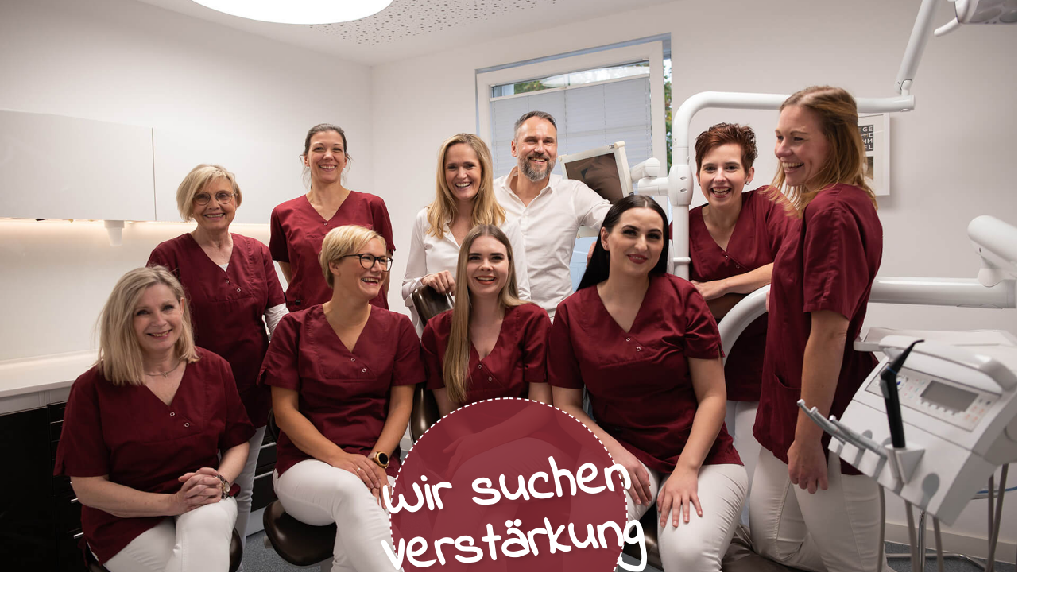

--- FILE ---
content_type: text/html; charset=UTF-8
request_url: https://jobs.zahnarztpraxis-st-arnold.de/
body_size: 12755
content:
<!DOCTYPE html>
<html lang="de" >
<head>
<meta charset="UTF-8">
<meta name="viewport" content="width=device-width, initial-scale=1.0">
<!-- WP_HEAD() START -->
<title>Jobs bei der Zahnarztpraxis St. Arnhold - Eine weitere WordPress-Website</title>
<meta name='robots' content='max-image-preview:large' />
	<style>img:is([sizes="auto" i], [sizes^="auto," i]) { contain-intrinsic-size: 3000px 1500px }</style>
	<link id="ma-customfonts" href="//jobs.zahnarztpraxis-st-arnold.de/wp-content/uploads/fonts/ma_customfonts.css?ver=9310e49f" rel="stylesheet" type="text/css" /><link rel='stylesheet' id='wp-block-library-css' href='https://jobs.zahnarztpraxis-st-arnold.de/wp-includes/css/dist/block-library/style.min.css?ver=6.8.3' type='text/css' media='all' />
<style id='classic-theme-styles-inline-css' type='text/css'>
/*! This file is auto-generated */
.wp-block-button__link{color:#fff;background-color:#32373c;border-radius:9999px;box-shadow:none;text-decoration:none;padding:calc(.667em + 2px) calc(1.333em + 2px);font-size:1.125em}.wp-block-file__button{background:#32373c;color:#fff;text-decoration:none}
</style>
<style id='global-styles-inline-css' type='text/css'>
:root{--wp--preset--aspect-ratio--square: 1;--wp--preset--aspect-ratio--4-3: 4/3;--wp--preset--aspect-ratio--3-4: 3/4;--wp--preset--aspect-ratio--3-2: 3/2;--wp--preset--aspect-ratio--2-3: 2/3;--wp--preset--aspect-ratio--16-9: 16/9;--wp--preset--aspect-ratio--9-16: 9/16;--wp--preset--color--black: #000000;--wp--preset--color--cyan-bluish-gray: #abb8c3;--wp--preset--color--white: #ffffff;--wp--preset--color--pale-pink: #f78da7;--wp--preset--color--vivid-red: #cf2e2e;--wp--preset--color--luminous-vivid-orange: #ff6900;--wp--preset--color--luminous-vivid-amber: #fcb900;--wp--preset--color--light-green-cyan: #7bdcb5;--wp--preset--color--vivid-green-cyan: #00d084;--wp--preset--color--pale-cyan-blue: #8ed1fc;--wp--preset--color--vivid-cyan-blue: #0693e3;--wp--preset--color--vivid-purple: #9b51e0;--wp--preset--gradient--vivid-cyan-blue-to-vivid-purple: linear-gradient(135deg,rgba(6,147,227,1) 0%,rgb(155,81,224) 100%);--wp--preset--gradient--light-green-cyan-to-vivid-green-cyan: linear-gradient(135deg,rgb(122,220,180) 0%,rgb(0,208,130) 100%);--wp--preset--gradient--luminous-vivid-amber-to-luminous-vivid-orange: linear-gradient(135deg,rgba(252,185,0,1) 0%,rgba(255,105,0,1) 100%);--wp--preset--gradient--luminous-vivid-orange-to-vivid-red: linear-gradient(135deg,rgba(255,105,0,1) 0%,rgb(207,46,46) 100%);--wp--preset--gradient--very-light-gray-to-cyan-bluish-gray: linear-gradient(135deg,rgb(238,238,238) 0%,rgb(169,184,195) 100%);--wp--preset--gradient--cool-to-warm-spectrum: linear-gradient(135deg,rgb(74,234,220) 0%,rgb(151,120,209) 20%,rgb(207,42,186) 40%,rgb(238,44,130) 60%,rgb(251,105,98) 80%,rgb(254,248,76) 100%);--wp--preset--gradient--blush-light-purple: linear-gradient(135deg,rgb(255,206,236) 0%,rgb(152,150,240) 100%);--wp--preset--gradient--blush-bordeaux: linear-gradient(135deg,rgb(254,205,165) 0%,rgb(254,45,45) 50%,rgb(107,0,62) 100%);--wp--preset--gradient--luminous-dusk: linear-gradient(135deg,rgb(255,203,112) 0%,rgb(199,81,192) 50%,rgb(65,88,208) 100%);--wp--preset--gradient--pale-ocean: linear-gradient(135deg,rgb(255,245,203) 0%,rgb(182,227,212) 50%,rgb(51,167,181) 100%);--wp--preset--gradient--electric-grass: linear-gradient(135deg,rgb(202,248,128) 0%,rgb(113,206,126) 100%);--wp--preset--gradient--midnight: linear-gradient(135deg,rgb(2,3,129) 0%,rgb(40,116,252) 100%);--wp--preset--font-size--small: 13px;--wp--preset--font-size--medium: 20px;--wp--preset--font-size--large: 36px;--wp--preset--font-size--x-large: 42px;--wp--preset--spacing--20: 0.44rem;--wp--preset--spacing--30: 0.67rem;--wp--preset--spacing--40: 1rem;--wp--preset--spacing--50: 1.5rem;--wp--preset--spacing--60: 2.25rem;--wp--preset--spacing--70: 3.38rem;--wp--preset--spacing--80: 5.06rem;--wp--preset--shadow--natural: 6px 6px 9px rgba(0, 0, 0, 0.2);--wp--preset--shadow--deep: 12px 12px 50px rgba(0, 0, 0, 0.4);--wp--preset--shadow--sharp: 6px 6px 0px rgba(0, 0, 0, 0.2);--wp--preset--shadow--outlined: 6px 6px 0px -3px rgba(255, 255, 255, 1), 6px 6px rgba(0, 0, 0, 1);--wp--preset--shadow--crisp: 6px 6px 0px rgba(0, 0, 0, 1);}:where(.is-layout-flex){gap: 0.5em;}:where(.is-layout-grid){gap: 0.5em;}body .is-layout-flex{display: flex;}.is-layout-flex{flex-wrap: wrap;align-items: center;}.is-layout-flex > :is(*, div){margin: 0;}body .is-layout-grid{display: grid;}.is-layout-grid > :is(*, div){margin: 0;}:where(.wp-block-columns.is-layout-flex){gap: 2em;}:where(.wp-block-columns.is-layout-grid){gap: 2em;}:where(.wp-block-post-template.is-layout-flex){gap: 1.25em;}:where(.wp-block-post-template.is-layout-grid){gap: 1.25em;}.has-black-color{color: var(--wp--preset--color--black) !important;}.has-cyan-bluish-gray-color{color: var(--wp--preset--color--cyan-bluish-gray) !important;}.has-white-color{color: var(--wp--preset--color--white) !important;}.has-pale-pink-color{color: var(--wp--preset--color--pale-pink) !important;}.has-vivid-red-color{color: var(--wp--preset--color--vivid-red) !important;}.has-luminous-vivid-orange-color{color: var(--wp--preset--color--luminous-vivid-orange) !important;}.has-luminous-vivid-amber-color{color: var(--wp--preset--color--luminous-vivid-amber) !important;}.has-light-green-cyan-color{color: var(--wp--preset--color--light-green-cyan) !important;}.has-vivid-green-cyan-color{color: var(--wp--preset--color--vivid-green-cyan) !important;}.has-pale-cyan-blue-color{color: var(--wp--preset--color--pale-cyan-blue) !important;}.has-vivid-cyan-blue-color{color: var(--wp--preset--color--vivid-cyan-blue) !important;}.has-vivid-purple-color{color: var(--wp--preset--color--vivid-purple) !important;}.has-black-background-color{background-color: var(--wp--preset--color--black) !important;}.has-cyan-bluish-gray-background-color{background-color: var(--wp--preset--color--cyan-bluish-gray) !important;}.has-white-background-color{background-color: var(--wp--preset--color--white) !important;}.has-pale-pink-background-color{background-color: var(--wp--preset--color--pale-pink) !important;}.has-vivid-red-background-color{background-color: var(--wp--preset--color--vivid-red) !important;}.has-luminous-vivid-orange-background-color{background-color: var(--wp--preset--color--luminous-vivid-orange) !important;}.has-luminous-vivid-amber-background-color{background-color: var(--wp--preset--color--luminous-vivid-amber) !important;}.has-light-green-cyan-background-color{background-color: var(--wp--preset--color--light-green-cyan) !important;}.has-vivid-green-cyan-background-color{background-color: var(--wp--preset--color--vivid-green-cyan) !important;}.has-pale-cyan-blue-background-color{background-color: var(--wp--preset--color--pale-cyan-blue) !important;}.has-vivid-cyan-blue-background-color{background-color: var(--wp--preset--color--vivid-cyan-blue) !important;}.has-vivid-purple-background-color{background-color: var(--wp--preset--color--vivid-purple) !important;}.has-black-border-color{border-color: var(--wp--preset--color--black) !important;}.has-cyan-bluish-gray-border-color{border-color: var(--wp--preset--color--cyan-bluish-gray) !important;}.has-white-border-color{border-color: var(--wp--preset--color--white) !important;}.has-pale-pink-border-color{border-color: var(--wp--preset--color--pale-pink) !important;}.has-vivid-red-border-color{border-color: var(--wp--preset--color--vivid-red) !important;}.has-luminous-vivid-orange-border-color{border-color: var(--wp--preset--color--luminous-vivid-orange) !important;}.has-luminous-vivid-amber-border-color{border-color: var(--wp--preset--color--luminous-vivid-amber) !important;}.has-light-green-cyan-border-color{border-color: var(--wp--preset--color--light-green-cyan) !important;}.has-vivid-green-cyan-border-color{border-color: var(--wp--preset--color--vivid-green-cyan) !important;}.has-pale-cyan-blue-border-color{border-color: var(--wp--preset--color--pale-cyan-blue) !important;}.has-vivid-cyan-blue-border-color{border-color: var(--wp--preset--color--vivid-cyan-blue) !important;}.has-vivid-purple-border-color{border-color: var(--wp--preset--color--vivid-purple) !important;}.has-vivid-cyan-blue-to-vivid-purple-gradient-background{background: var(--wp--preset--gradient--vivid-cyan-blue-to-vivid-purple) !important;}.has-light-green-cyan-to-vivid-green-cyan-gradient-background{background: var(--wp--preset--gradient--light-green-cyan-to-vivid-green-cyan) !important;}.has-luminous-vivid-amber-to-luminous-vivid-orange-gradient-background{background: var(--wp--preset--gradient--luminous-vivid-amber-to-luminous-vivid-orange) !important;}.has-luminous-vivid-orange-to-vivid-red-gradient-background{background: var(--wp--preset--gradient--luminous-vivid-orange-to-vivid-red) !important;}.has-very-light-gray-to-cyan-bluish-gray-gradient-background{background: var(--wp--preset--gradient--very-light-gray-to-cyan-bluish-gray) !important;}.has-cool-to-warm-spectrum-gradient-background{background: var(--wp--preset--gradient--cool-to-warm-spectrum) !important;}.has-blush-light-purple-gradient-background{background: var(--wp--preset--gradient--blush-light-purple) !important;}.has-blush-bordeaux-gradient-background{background: var(--wp--preset--gradient--blush-bordeaux) !important;}.has-luminous-dusk-gradient-background{background: var(--wp--preset--gradient--luminous-dusk) !important;}.has-pale-ocean-gradient-background{background: var(--wp--preset--gradient--pale-ocean) !important;}.has-electric-grass-gradient-background{background: var(--wp--preset--gradient--electric-grass) !important;}.has-midnight-gradient-background{background: var(--wp--preset--gradient--midnight) !important;}.has-small-font-size{font-size: var(--wp--preset--font-size--small) !important;}.has-medium-font-size{font-size: var(--wp--preset--font-size--medium) !important;}.has-large-font-size{font-size: var(--wp--preset--font-size--large) !important;}.has-x-large-font-size{font-size: var(--wp--preset--font-size--x-large) !important;}
:where(.wp-block-post-template.is-layout-flex){gap: 1.25em;}:where(.wp-block-post-template.is-layout-grid){gap: 1.25em;}
:where(.wp-block-columns.is-layout-flex){gap: 2em;}:where(.wp-block-columns.is-layout-grid){gap: 2em;}
:root :where(.wp-block-pullquote){font-size: 1.5em;line-height: 1.6;}
</style>
<link rel='stylesheet' id='contact-form-7-css' href='https://jobs.zahnarztpraxis-st-arnold.de/wp-content/plugins/contact-form-7/includes/css/styles.css?ver=6.1' type='text/css' media='all' />
<link rel='stylesheet' id='wpa-css-css' href='https://jobs.zahnarztpraxis-st-arnold.de/wp-content/plugins/honeypot/includes/css/wpa.css?ver=2.2.14' type='text/css' media='all' />
<link rel='stylesheet' id='oxygen-css' href='https://jobs.zahnarztpraxis-st-arnold.de/wp-content/plugins/oxygen/component-framework/oxygen.css?ver=4.9.1' type='text/css' media='all' />
<link rel='stylesheet' id='cmplz-general-css' href='https://jobs.zahnarztpraxis-st-arnold.de/wp-content/plugins/complianz-gdpr/assets/css/cookieblocker.min.css?ver=1754028317' type='text/css' media='all' />
<script type="text/javascript" src="https://jobs.zahnarztpraxis-st-arnold.de/wp-includes/js/jquery/jquery.min.js?ver=3.7.1" id="jquery-core-js"></script>
<link rel="https://api.w.org/" href="https://jobs.zahnarztpraxis-st-arnold.de/wp-json/" /><link rel="alternate" title="JSON" type="application/json" href="https://jobs.zahnarztpraxis-st-arnold.de/wp-json/wp/v2/pages/5" /><link rel="EditURI" type="application/rsd+xml" title="RSD" href="https://jobs.zahnarztpraxis-st-arnold.de/xmlrpc.php?rsd" />
<meta name="generator" content="WordPress 6.8.3" />
<link rel="canonical" href="https://jobs.zahnarztpraxis-st-arnold.de/" />
<link rel='shortlink' href='https://jobs.zahnarztpraxis-st-arnold.de/' />
<link rel="alternate" title="oEmbed (JSON)" type="application/json+oembed" href="https://jobs.zahnarztpraxis-st-arnold.de/wp-json/oembed/1.0/embed?url=https%3A%2F%2Fjobs.zahnarztpraxis-st-arnold.de%2F" />
<link rel="alternate" title="oEmbed (XML)" type="text/xml+oembed" href="https://jobs.zahnarztpraxis-st-arnold.de/wp-json/oembed/1.0/embed?url=https%3A%2F%2Fjobs.zahnarztpraxis-st-arnold.de%2F&#038;format=xml" />
<link rel="icon" href="https://jobs.zahnarztpraxis-st-arnold.de/wp-content/uploads/2022/02/cropped-icon-kurowski-32x32.png" sizes="32x32" />
<link rel="icon" href="https://jobs.zahnarztpraxis-st-arnold.de/wp-content/uploads/2022/02/cropped-icon-kurowski-192x192.png" sizes="192x192" />
<link rel="apple-touch-icon" href="https://jobs.zahnarztpraxis-st-arnold.de/wp-content/uploads/2022/02/cropped-icon-kurowski-180x180.png" />
<meta name="msapplication-TileImage" content="https://jobs.zahnarztpraxis-st-arnold.de/wp-content/uploads/2022/02/cropped-icon-kurowski-270x270.png" />
<link rel='stylesheet' id='oxygen-cache-10-css' href='//jobs.zahnarztpraxis-st-arnold.de/wp-content/uploads/oxygen/css/10.css?cache=1660630454&#038;ver=6.8.3' type='text/css' media='all' />
<link rel='stylesheet' id='oxygen-universal-styles-css' href='//jobs.zahnarztpraxis-st-arnold.de/wp-content/uploads/oxygen/css/universal.css?cache=1660630720&#038;ver=6.8.3' type='text/css' media='all' />
<!-- END OF WP_HEAD() -->
</head>
<body class="home wp-singular page-template-default page page-id-5 wp-theme-oxygen-is-not-a-theme  wp-embed-responsive oxygen-body" >




						<img  id="image-1-10" alt="Jobs beim Zahnarzt in Neuenkirchen" src="https://jobs.zahnarztpraxis-st-arnold.de/wp-content/uploads/2022/02/jobs-beim-zahnarzt-in-neuenkirchen.jpg" class="ct-image"/><div id="div_block-2-10" class="ct-div-block" ><div id="div_block-3-10" class="ct-div-block"  data-aos="fade-down" data-aos-duration="1000" data-aos-once="false"><h1 id="headline-4-10" class="ct-headline" data-aos="fade-up" data-aos-duration="1000" data-aos-delay="800">Wir suchen<br>Verstärkung</h1></div><div id="div_block-18-10" class="ct-div-block" ><div id="fancy_icon-17-10" class="ct-fancy-icon arrow-down1" ><svg id="svg-fancy_icon-17-10"><use xlink:href="#FontAwesomeicon-chevron-down"></use></svg></div><div id="fancy_icon-21-10" class="ct-fancy-icon arrow-down2" ><svg id="svg-fancy_icon-21-10"><use xlink:href="#FontAwesomeicon-chevron-down"></use></svg></div></div></div><div id="div_block-22-10" class="ct-div-block" ><div id="div_block-27-10" class="ct-div-block" ><a id="link_button-72-10" class="ct-link-button" href="#ueber_uns"   ></a><div id="text_block-41-10" class="ct-text-block" >Karriere</div></div><div id="div_block-315-10" class="ct-div-block" ><a id="link_button-316-10" class="ct-link-button" href="#stellen"   ></a><div id="text_block-317-10" class="ct-text-block" >Stellenangebote</div></div><div id="div_block-318-10" class="ct-div-block" ><a id="link_button-319-10" class="ct-link-button" href="#kontakt"   ></a><div id="text_block-320-10" class="ct-text-block" >Kontakt</div></div></div><section id="section-76-10" class=" ct-section" ><div class="ct-section-inner-wrap"><div id="code_block-102-10" class="ct-code-block anker-pos" ><div id="ueber_uns"></div></div><img  id="image-428-10" alt="" src="https://jobs.zahnarztpraxis-st-arnold.de/wp-content/uploads/2022/02/logo-arnold-grey-alternativ.svg" class="ct-image"/><div id="div_block-418-10" class="ct-div-block" ><img  id="image-79-10" alt="" src="https://jobs.zahnarztpraxis-st-arnold.de/wp-content/uploads/2022/02/icon-info-2.png" class="ct-image"/><h2 id="headline-188-10" class="ct-headline">Machen Sie Karriere</h2><div id="text_block-189-10" class="ct-text-block" >Bewerben Sie sich jetzt ...</div><div id="div_block-190-10" class="ct-div-block" ></div><div id="text_block-192-10" class="ct-text-block" >Die Zahnarztpraxis St. Arnold steht für qualitativ hoch­wertige, indi­viduelle Behandlungs­lösungen, umfassende Be­ratung und eine herzliche, patienten­orientierte Betreuung.<br><br>Wir bieten ein breites Spektrum zahn­ärzt­licher Leist­ungen für die ganze Familie: von der Kinder­behandlung ab dem ersten Milch­zahn über die Indi­vidual­pro­phylaxe zur Gesund­erhaltung der Zähne bis zu schon­enden, effek­tiven Behand­lungen und Ein­griffen auf aktu­ellem Stand. Spezial­isierte Behandler, eine moderne technische Ausstattung und nicht zuletzt ein kompetentes und en­gagier­tes Team - werden Sie ein Teil davon!</div></div></div></section><section id="section-132-10" class=" ct-section" ><div class="ct-section-inner-wrap"><div id="div_block-159-10" class="ct-div-block" ><img  id="image-165-10" alt="Zahnärzte Dr. René Kurowski und Dr. Doris Steven aus Neuenkirchen" src="https://jobs.zahnarztpraxis-st-arnold.de/wp-content/uploads/2022/02/dr-kurowski-dr-steven.jpg" class="ct-image" data-aos="fade-down" data-aos-duration="1000" data-aos-easing="ease-in"/><div id="div_block-160-10" class="ct-div-block"  data-aos="fade-left" data-aos-duration="1100"><h2 id="headline-161-10" class="ct-headline">Machen Sie Karriere</h2><div id="text_block-162-10" class="ct-text-block" >Bewerben Sie sich jetzt für unser Team!</div><div id="div_block-163-10" class="ct-div-block" ></div><div id="text_block-164-10" class="ct-text-block" >Wir sind eine zahnmedizinische Praxis in St. Arnold und können auf jahrzehntelange Erfahrung in der Behandlung von Kindern, Jugendlichen und auch Erwachsenen zurück blicken. Wir bieten verschiedene Karrieremöglichkeiten für engagierte, zuverlässige, freundliche und verantwortungsvolle Mitarbeiter*innen.<br><br>Lernen Sie uns als Arbeitgeber kennen und informieren Sie sich über unsere Stellenangebote. <br>Wenn Sie Teil unseres dynamischen Teams werden möchten, dann bewerben Sie sich jetzt auf eine unserer ausgeschriebenen Stellen!</div></div></div><div id="div_block-155-10" class="ct-div-block" ><div id="div_block-134-10" class="ct-div-block"  data-aos="fade-right" data-aos-duration="1100"><h2 id="headline-135-10" class="ct-headline">Das erwartet Sie bei uns!</h2><div id="text_block-136-10" class="ct-text-block" >Unsere Sonderleistungen für Sie.</div><div id="div_block-137-10" class="ct-div-block" ></div><div id="text_block-138-10" class="ct-text-block" >Wir in der Praxis St. Arnold, bieten Ihnen bei uns ...<br><br>■ ... ein angenehmes und familiäres Betriebsklima<br>■ ... flexible Arbeitszeiten<br>■ ... Fahrgeldvergütung<br>■ ...&nbsp;Aufstiegs- und Weiterbildungsmöglichkeiten<br>■ ... modernste Zahnheilkunde mit einem breitem Behandlungsspektrum<br></div></div><img  id="image-133-10" alt="Teammitglieder der Zahnarztpraxis Kurowski & Steven in Neuenkirchen" src="https://jobs.zahnarztpraxis-st-arnold.de/wp-content/uploads/2022/02/kurowski-steven-team1.jpg" class="ct-image" data-aos="fade-left" data-aos-duration="1000" data-aos-easing="ease-in"/></div><div id="div_block-175-10" class="ct-div-block" ><img  id="image-176-10" alt="Zahnmedizinische Fachangestellte in der Zahnarztpraxis von Dr. Kurowski und Dr. Steven" src="https://jobs.zahnarztpraxis-st-arnold.de/wp-content/uploads/2022/02/kurowski-steven-team2.jpg" class="ct-image" data-aos="fade-up" data-aos-duration="1000" data-aos-easing="ease-in"/><div id="div_block-177-10" class="ct-div-block"  data-aos="fade-left" data-aos-duration="1100"><h2 id="headline-178-10" class="ct-headline">Mache deine Ausbildung bei uns!</h2><div id="text_block-179-10" class="ct-text-block" >Die Nachwuchsförderung - für uns selbstverständlich.</div><div id="div_block-180-10" class="ct-div-block" ></div><div id="text_block-181-10" class="ct-text-block" >Wir ermöglichen Dir bei uns - als zukünftige/r Zahnmedizinische/r Fachangestellte/r - eine fundierte Ausbildung, um Dich ideal auf den Berufsalltag in einer Praxis vorzubereiten.<br><br>Dabei geht es nicht nur um fachlichen Qualifikationen, sondern auch um soziale Kompetenzen, die in einer Behandlung mit Patienten mindestens genauso wichtig sind.</div></div></div></div></section><section id="section-55-10" class=" ct-section " ><div class="ct-section-inner-wrap"><div id="code_block-321-10" class="ct-code-block stellen-pos" ><div id="stellen"></div></div><img  id="image-194-10" alt="" src="https://jobs.zahnarztpraxis-st-arnold.de/wp-content/uploads/2022/02/icon-stellen.2.png" class="ct-image"/><h2 id="headline-56-10" class="ct-headline">Wir suchen Sie!</h2><div id="text_block-78-10" class="ct-text-block" >Für unser Team</div><div id="div_block-84-10" class="ct-div-block" ></div><div id="text_block-87-10" class="ct-text-block" >Für unser Team sind wir immer auf der Suche nach motivierten Mitarbeiter:innen in allen Praxisbereichen.<br>Folgende Stellen sind derzeit zu besetzen.&nbsp;Wir freuen uns auf Ihre Bewerbung.</div><div id="div_block-90-10" class="ct-div-block" ><div id="_toggle-81-10" class="oxy-toggle toggle-5651 toggle-5651-expanded"  data-oxy-toggle-initial-state="open" data-oxy-toggle-active-class="toggle-5651-expanded" >
			<div class='oxy-expand-collapse-icon' href='#'></div>
			<div class='oxy-toggle-content'>
                <h1 id="headline-82-10" class="ct-headline">Stellenangebot Zahnmedizinische/r Fachangestellte/r ZFA (m/w/d)</h1>			</div>
		</div><div id="div_block-104-10" class="ct-div-block oxel_iconlist" ><div id="text_block-83-10" class="ct-text-block" >Sie sind freundlich, flexibel und arbeiten gerne selbstständig in einem engagierten Team?<br><br>Zur Verstärkung des Teams unserer modernen Praxis suchen wir ab sofort einen vielseitigen Zahnmedizinischen Fachangestellten oder Zahnmedizinischen Prophylaxeassistenten. Erfahrungen mit den Dampsoft-Programmen sind wünschenswert, aber kein Muss.<br><br><b>Wir bieten Ihnen:</b></div><div id="div_block-105-10" class="ct-div-block oxel_iconlist__row" ><div id="fancy_icon-106-10" class="ct-fancy-icon oxel_iconlist__row__icon" ><svg id="svg-fancy_icon-106-10"><use xlink:href="#FontAwesomeicon-check"></use></svg></div><div id="text_block-107-10" class="ct-text-block oxel_iconlist__row__label" >Arbeit in angenehmem und familiärem Betriebsklima</div></div><div id="div_block-108-10" class="ct-div-block oxel_iconlist__row oxel_iconlist__row--dark" ><div id="fancy_icon-109-10" class="ct-fancy-icon oxel_iconlist__row__icon" ><svg id="svg-fancy_icon-109-10"><use xlink:href="#FontAwesomeicon-check"></use></svg></div><div id="text_block-110-10" class="ct-text-block oxel_iconlist__row__label" >Flexible Arbeitszeiten</div></div><div id="div_block-111-10" class="ct-div-block oxel_iconlist__row" ><div id="fancy_icon-112-10" class="ct-fancy-icon oxel_iconlist__row__icon" ><svg id="svg-fancy_icon-112-10"><use xlink:href="#FontAwesomeicon-check"></use></svg></div><div id="text_block-113-10" class="ct-text-block oxel_iconlist__row__label" >Überdurchschnittliche Bezahlung</div></div><div id="div_block-114-10" class="ct-div-block oxel_iconlist__row oxel_iconlist__row--dark" ><div id="fancy_icon-115-10" class="ct-fancy-icon oxel_iconlist__row__icon" ><svg id="svg-fancy_icon-115-10"><use xlink:href="#FontAwesomeicon-check"></use></svg></div><div id="text_block-116-10" class="ct-text-block oxel_iconlist__row__label" >Fahrgeldvergütung</div></div><div id="div_block-117-10" class="ct-div-block oxel_iconlist__row" ><div id="fancy_icon-118-10" class="ct-fancy-icon oxel_iconlist__row__icon" ><svg id="svg-fancy_icon-118-10"><use xlink:href="#FontAwesomeicon-check"></use></svg></div><div id="text_block-119-10" class="ct-text-block oxel_iconlist__row__label" >Aufstiegs- und Weiterbildungsmöglichkeiten</div></div><div id="div_block-120-10" class="ct-div-block oxel_iconlist__row oxel_iconlist__row--dark" ><div id="fancy_icon-121-10" class="ct-fancy-icon oxel_iconlist__row__icon" ><svg id="svg-fancy_icon-121-10"><use xlink:href="#FontAwesomeicon-check"></use></svg></div><div id="text_block-122-10" class="ct-text-block oxel_iconlist__row__label" >Modernste Zahnheilkunde mit breitem Behandlungsspektrum</div></div></div></div><div id="div_block-325-10" class="ct-div-block" ><div id="_toggle-326-10" class="oxy-toggle toggle-5651 toggle-5651-expanded"  data-oxy-toggle-initial-state="closed" data-oxy-toggle-active-class="toggle-5651-expanded" >
			<div class='oxy-expand-collapse-icon' href='#'></div>
			<div class='oxy-toggle-content'>
                <h1 id="headline-327-10" class="ct-headline">Stellenangebot Zahnmedizinische/r Prophylaxeassistent/in (m/w/d)</h1>			</div>
		</div><div id="div_block-328-10" class="ct-div-block oxel_iconlist" ><div id="text_block-329-10" class="ct-text-block" >Sie sind freundlich, flexibel und arbeiten gerne selbstständig in einem engagierten Team?<br><br>Zur Verstärkung des Teams unserer modernen Praxis suchen wir ab sofort einen vielseitigen Zahnmedizinischen Fachangestellten oder Zahnmedizinischen Prophylaxeassistenten. Erfahrungen mit den Dampsoft-Programmen sind wünschenswert, aber kein Muss.<br><br><b>Wir bieten Ihnen:</b></div><div id="div_block-330-10" class="ct-div-block oxel_iconlist__row" ><div id="fancy_icon-331-10" class="ct-fancy-icon oxel_iconlist__row__icon" ><svg id="svg-fancy_icon-331-10"><use xlink:href="#FontAwesomeicon-check"></use></svg></div><div id="text_block-332-10" class="ct-text-block oxel_iconlist__row__label" >Arbeit in angenehmem und familiärem Betriebsklima</div></div><div id="div_block-333-10" class="ct-div-block oxel_iconlist__row oxel_iconlist__row--dark" ><div id="fancy_icon-334-10" class="ct-fancy-icon oxel_iconlist__row__icon" ><svg id="svg-fancy_icon-334-10"><use xlink:href="#FontAwesomeicon-check"></use></svg></div><div id="text_block-335-10" class="ct-text-block oxel_iconlist__row__label" >Flexible Arbeitszeiten</div></div><div id="div_block-336-10" class="ct-div-block oxel_iconlist__row" ><div id="fancy_icon-337-10" class="ct-fancy-icon oxel_iconlist__row__icon" ><svg id="svg-fancy_icon-337-10"><use xlink:href="#FontAwesomeicon-check"></use></svg></div><div id="text_block-338-10" class="ct-text-block oxel_iconlist__row__label" >Überdurchschnittliche Bezahlung</div></div><div id="div_block-339-10" class="ct-div-block oxel_iconlist__row oxel_iconlist__row--dark" ><div id="fancy_icon-340-10" class="ct-fancy-icon oxel_iconlist__row__icon" ><svg id="svg-fancy_icon-340-10"><use xlink:href="#FontAwesomeicon-check"></use></svg></div><div id="text_block-341-10" class="ct-text-block oxel_iconlist__row__label" >Fahrgeldvergütung</div></div><div id="div_block-342-10" class="ct-div-block oxel_iconlist__row" ><div id="fancy_icon-343-10" class="ct-fancy-icon oxel_iconlist__row__icon" ><svg id="svg-fancy_icon-343-10"><use xlink:href="#FontAwesomeicon-check"></use></svg></div><div id="text_block-344-10" class="ct-text-block oxel_iconlist__row__label" >Aufstiegs- und Weiterbildungsmöglichkeiten</div></div><div id="div_block-345-10" class="ct-div-block oxel_iconlist__row oxel_iconlist__row--dark" ><div id="fancy_icon-346-10" class="ct-fancy-icon oxel_iconlist__row__icon" ><svg id="svg-fancy_icon-346-10"><use xlink:href="#FontAwesomeicon-check"></use></svg></div><div id="text_block-347-10" class="ct-text-block oxel_iconlist__row__label" >Modernste Zahnheilkunde mit breitem Behandlungsspektrum</div></div></div></div><div id="div_block-351-10" class="ct-div-block" ><div id="_toggle-352-10" class="oxy-toggle toggle-5651 toggle-5651-expanded"  data-oxy-toggle-initial-state="closed" data-oxy-toggle-active-class="toggle-5651-expanded" >
			<div class='oxy-expand-collapse-icon' href='#'></div>
			<div class='oxy-toggle-content'>
                <h1 id="headline-353-10" class="ct-headline">Stellenangebot Azubi zum Zahnmedizinische/r Fachangestellte/r ZFA (m/w/d)</h1>			</div>
		</div><div id="div_block-354-10" class="ct-div-block oxel_iconlist" ><div id="text_block-355-10" class="ct-text-block" >Du bist freundlich, legst Wert auf ein gepflegtes Äußeres und kannst verantwortungsvoll mit Menschen umgehen?<br><br><b>Wir bieten Ihnen:</b></div><div id="div_block-356-10" class="ct-div-block oxel_iconlist__row" ><div id="fancy_icon-357-10" class="ct-fancy-icon oxel_iconlist__row__icon" ><svg id="svg-fancy_icon-357-10"><use xlink:href="#FontAwesomeicon-check"></use></svg></div><div id="text_block-358-10" class="ct-text-block oxel_iconlist__row__label" >Arbeit in angenehmem und familiärem Betriebsklima</div></div><div id="div_block-359-10" class="ct-div-block oxel_iconlist__row oxel_iconlist__row--dark" ><div id="fancy_icon-360-10" class="ct-fancy-icon oxel_iconlist__row__icon" ><svg id="svg-fancy_icon-360-10"><use xlink:href="#FontAwesomeicon-check"></use></svg></div><div id="text_block-361-10" class="ct-text-block oxel_iconlist__row__label" >Flexible Arbeitszeiten</div></div><div id="div_block-362-10" class="ct-div-block oxel_iconlist__row" ><div id="fancy_icon-363-10" class="ct-fancy-icon oxel_iconlist__row__icon" ><svg id="svg-fancy_icon-363-10"><use xlink:href="#FontAwesomeicon-check"></use></svg></div><div id="text_block-364-10" class="ct-text-block oxel_iconlist__row__label" >Überdurchschnittliche Bezahlung</div></div><div id="div_block-365-10" class="ct-div-block oxel_iconlist__row oxel_iconlist__row--dark" ><div id="fancy_icon-366-10" class="ct-fancy-icon oxel_iconlist__row__icon" ><svg id="svg-fancy_icon-366-10"><use xlink:href="#FontAwesomeicon-check"></use></svg></div><div id="text_block-367-10" class="ct-text-block oxel_iconlist__row__label" >Fahrgeldvergütung</div></div><div id="div_block-368-10" class="ct-div-block oxel_iconlist__row" ><div id="fancy_icon-369-10" class="ct-fancy-icon oxel_iconlist__row__icon" ><svg id="svg-fancy_icon-369-10"><use xlink:href="#FontAwesomeicon-check"></use></svg></div><div id="text_block-370-10" class="ct-text-block oxel_iconlist__row__label" >Aufstiegs- und Weiterbildungsmöglichkeiten</div></div><div id="div_block-371-10" class="ct-div-block oxel_iconlist__row oxel_iconlist__row--dark" ><div id="fancy_icon-372-10" class="ct-fancy-icon oxel_iconlist__row__icon" ><svg id="svg-fancy_icon-372-10"><use xlink:href="#FontAwesomeicon-check"></use></svg></div><div id="text_block-373-10" class="ct-text-block oxel_iconlist__row__label" >Modernste Zahnheilkunde mit breitem Behandlungsspektrum</div></div><div id="div_block-377-10" class="ct-div-block oxel_iconlist__row oxel_iconlist__row--dark" ><div id="fancy_icon-378-10" class="ct-fancy-icon oxel_iconlist__row__icon" ><svg id="svg-fancy_icon-378-10"><use xlink:href="#FontAwesomeicon-check"></use></svg></div><div id="text_block-379-10" class="ct-text-block oxel_iconlist__row__label" >Mögliches vergütetes Kurzpraktikum oder Probearbeiten möglich</div></div><div id="div_block-380-10" class="ct-div-block oxel_iconlist__row oxel_iconlist__row--dark" ><div id="fancy_icon-381-10" class="ct-fancy-icon oxel_iconlist__row__icon" ><svg id="svg-fancy_icon-381-10"><use xlink:href="#FontAwesomeicon-check"></use></svg></div><div id="text_block-382-10" class="ct-text-block oxel_iconlist__row__label" >Direkter Einsatz im täglichen Arbeitsablauf</div></div></div></div><h2 id="headline-131-10" class="ct-headline">Senden Sie uns Ihre Bewerbung!</h2><div id="shortcode-129-10" class="ct-shortcode" >
<div class="wpcf7 no-js" id="wpcf7-f17-o1" lang="de-DE" dir="ltr" data-wpcf7-id="17">
<div class="screen-reader-response"><p role="status" aria-live="polite" aria-atomic="true"></p> <ul></ul></div>
<form action="/#wpcf7-f17-o1" method="post" class="wpcf7-form init" aria-label="Kontaktformular" enctype="multipart/form-data" novalidate="novalidate" data-status="init">
<fieldset class="hidden-fields-container"><input type="hidden" name="_wpcf7" value="17" /><input type="hidden" name="_wpcf7_version" value="6.1" /><input type="hidden" name="_wpcf7_locale" value="de_DE" /><input type="hidden" name="_wpcf7_unit_tag" value="wpcf7-f17-o1" /><input type="hidden" name="_wpcf7_container_post" value="0" /><input type="hidden" name="_wpcf7_posted_data_hash" value="" />
</fieldset>
<div class="three-fields">
	<p><span class="wpcf7-form-control-wrap" data-name="anrede"><select class="wpcf7-form-control wpcf7-select wpcf7-validates-as-required three" id="anrede" aria-required="true" aria-invalid="false" name="anrede"><option value="">Anrede</option><option value="Frau">Frau</option><option value="Herr">Herr</option><option value="Divers">Divers</option></select></span><br />
<span class="wpcf7-form-control-wrap" data-name="vorname"><input size="40" maxlength="400" class="wpcf7-form-control wpcf7-text wpcf7-validates-as-required three" aria-required="true" aria-invalid="false" placeholder="Vorname" value="" type="text" name="vorname" /></span><br />
<span class="wpcf7-form-control-wrap" data-name="nachname"><input size="40" maxlength="400" class="wpcf7-form-control wpcf7-text wpcf7-validates-as-required three" aria-required="true" aria-invalid="false" placeholder="Nachname" value="" type="text" name="nachname" /></span>
	</p>
</div>
<div class="two-fields">
	<p><span class="wpcf7-form-control-wrap" data-name="email"><input size="40" maxlength="400" class="wpcf7-form-control wpcf7-email wpcf7-validates-as-required wpcf7-text wpcf7-validates-as-email" aria-required="true" aria-invalid="false" placeholder="E-Mail" value="" type="email" name="email" /></span><br />
<span class="wpcf7-form-control-wrap" data-name="telefon"><input size="40" maxlength="400" class="wpcf7-form-control wpcf7-tel wpcf7-validates-as-required wpcf7-text wpcf7-validates-as-tel" aria-required="true" aria-invalid="false" placeholder="Telefonnummer" value="" type="tel" name="telefon" /></span>
	</p>
</div>
<div class="one-field">
	<p><span class="wpcf7-form-control-wrap" data-name="bewerbung"><input size="40" maxlength="400" class="wpcf7-form-control wpcf7-text wpcf7-validates-as-required" aria-required="true" aria-invalid="false" placeholder="Bewerbung für die Stelle als ..." value="" type="text" name="bewerbung" /></span>
	</p>
</div>
<p><strong>Ihre Bewerbungsunterlagen:</strong>
</p>
<div class="three-fields">
	<p><span class="wpcf7-form-control-wrap" data-name="bewerbungs-datei-1"><input size="40" class="wpcf7-form-control wpcf7-file" accept="audio/*,video/*,image/*" aria-invalid="false" type="file" name="bewerbungs-datei-1" /></span><br />
<span class="wpcf7-form-control-wrap" data-name="bewerbungs-datei-2"><input size="40" class="wpcf7-form-control wpcf7-file" accept="audio/*,video/*,image/*" aria-invalid="false" type="file" name="bewerbungs-datei-2" /></span><br />
<span class="wpcf7-form-control-wrap" data-name="bewerbungs-datei-3"><input size="40" class="wpcf7-form-control wpcf7-file" accept="audio/*,video/*,image/*" aria-invalid="false" type="file" name="bewerbungs-datei-3" /></span>
	</p>
</div>
<p><span class="wpcf7-form-control-wrap" data-name="nachricht"><textarea cols="40" rows="10" maxlength="2000" class="wpcf7-form-control wpcf7-textarea" aria-invalid="false" placeholder="Ihr Anschreiben an uns..." name="nachricht"></textarea></span>
</p>
<p><span class="wpcf7-form-control-wrap" data-name="agb"><span class="wpcf7-form-control wpcf7-checkbox wpcf7-validates-as-required"><span class="wpcf7-list-item first last"><label><input type="checkbox" name="agb[]" value="Sie nehmen zur Kenntnis, dass Ihre eingegebenen Daten und hochgeladenen Dateien per E-Mail über den Webhoster an unsere Praxis gesendet werden und akzeptieren unsere Datenschutzvereinbarung. Die temporäre Speicherung Ihrer Daten dient lediglich der Kontaktaufnahme während des Bewerbungsprozesses. Nach dem Bewerbungsverfahren werden Ihre Daten gelöscht." /><span class="wpcf7-list-item-label">Sie nehmen zur Kenntnis, dass Ihre eingegebenen Daten und hochgeladenen Dateien per E-Mail über den Webhoster an unsere Praxis gesendet werden und akzeptieren unsere Datenschutzvereinbarung. Die temporäre Speicherung Ihrer Daten dient lediglich der Kontaktaufnahme während des Bewerbungsprozesses. Nach dem Bewerbungsverfahren werden Ihre Daten gelöscht.</span></label></span></span></span>
</p>
<p><input class="wpcf7-form-control wpcf7-submit has-spinner" type="submit" value="Jetzt bewerben" />
</p><div class="wpcf7-response-output" aria-hidden="true"></div>
</form>
</div>
</div></div></section><div id="div_block-220-10" class="ct-div-block" ><div id="code_block-323-10" class="ct-code-block" ><div id="kontakt"></div></div><img  id="image-198-10" alt="" src="https://jobs.zahnarztpraxis-st-arnold.de/wp-content/uploads/2022/02/icon-kontakt-2-1.png" class="ct-image"/><h2 id="headline-201-10" class="ct-headline">Kontakt</h2><div id="text_block-204-10" class="ct-text-block" >Unsere Kontaktdaten</div><div id="div_block-206-10" class="ct-div-block" ></div><div id="div_block-308-10" class="ct-div-block" ><div id="nestable_shortcode-446-10" class="ct-nestable-shortcode" >		<div id="ma-content-consent-69496d35bf735" class="ma-content-consent" style="display:flex; flex-direction:column; justify-content:center; align-content:center; background-color:#efefef; border: 1px solid lightgray; padding:1em; width: 100%;   ">
			<div style="text-align:center">
				<p class="ma-content-consent__text" style="font-size:.7em; ">Bei Klick wird dieser Inhalt von externen Servern geladen. Details siehe <a class="privacy-policy-link" href="https://jobs.zahnarztpraxis-st-arnold.de/datenschutzerklaerung/" rel="privacy-policy">Datenschutzerklärung</a>.</p>
				<a id="ma-content-consent-69496d35bf735__button" class="wp-block-button__link ma-content-consent__button" style="">Karte laden</a>
			</div>
			<div id="ma-content-consent-69496d35bf735__content" class="ma-content-consent__content" style="display:none">[base64]</div>
			<script>
			(function($) {
				$("#ma-content-consent-69496d35bf735__button").on("click",function(){
					let id = $(this).closest("div.ma-content-consent").attr("id");
					let content = atob($("#"+id+"__content").text());
					$(this).closest("div.ma-content-consent").replaceWith(content);
				});
			})(jQuery);
			</script>
		</div></div><div id="div_block-235-10" class="ct-div-block" ><div id="div_block-238-10" class="ct-div-block" ><div id="div_block-239-10" class="ct-div-block" ><h3 id="headline-253-10" class="ct-headline">Adresse</h3><div id="div_block-268-10" class="ct-div-block" ></div><div id="div_block-263-10" class="ct-div-block" ><img  id="image-443-10" alt="" src="https://jobs.zahnarztpraxis-st-arnold.de/wp-content/uploads/2022/02/icon-kurowski.png" class="ct-image"/><div id="div_block-242-10" class="ct-div-block" ><div id="fancy_icon-240-10" class="ct-fancy-icon" ><svg id="svg-fancy_icon-240-10"><use xlink:href="#FontAwesomeicon-map-marker"></use></svg></div><div id="text_block-241-10" class="ct-text-block" >Zahnarztpraxis St. Arnold</div></div><div id="div_block-248-10" class="ct-div-block" ><div id="text_block-247-10" class="ct-text-block" >Sepp-Herberger-Straße 6</div><div id="text_block-251-10" class="ct-text-block" >48485 Neuenkirchen</div></div></div><div id="div_block-291-10" class="ct-div-block" ><h3 id="headline-292-10" class="ct-headline">Hier finden Sie uns</h3><div id="div_block-293-10" class="ct-div-block" ></div><div id="div_block-294-10" class="ct-div-block" ><div id="div_block-295-10" class="ct-div-block" ><a id="link_text-307-10" class="ct-link-text" href="https://www.jameda.de/neuenkirchen/gemeinschaftspraxen/dres-doris-steven-und-rene-kurowski/uebersicht/70859916000_2/" target="_blank"  ></a><a id="link_text-303-10" class="ct-link-text" href="https://www.facebook.com/zahnarztpraxisstarnold/" target="_blank"  ></a></div></div></div></div><div id="div_block-272-10" class="ct-div-block" ><h3 id="headline-273-10" class="ct-headline">Öffnungszeiten</h3><div id="div_block-274-10" class="ct-div-block" ></div><div id="div_block-275-10" class="ct-div-block" ><div id="div_block-276-10" class="ct-div-block" ><div id="text_block-278-10" class="ct-text-block" >Montag<br><br><br>Dienstag<br><br><br>Mittwoch<br><br>Donnerstag<br><br><br>Freitag</div></div><div id="div_block-279-10" class="ct-div-block" ><div id="text_block-280-10" class="ct-text-block" >08:00 - 12:00 Uhr<br>14:00 - 20:00 Uhr<br><br>08:00 - 12:00 Uhr<br>14:00 - 20:00 Uhr<br><br>08:00 - 15:00 Uhr<br><br>07:30 - 12:00 Uhr<br>14:00 - 20:00 Uhr<br><br>07:30 - 12:00 Uhr</div></div></div></div></div><div id="div_block-387-10" class="ct-div-block" ><a id="link_text-445-10" class="ct-link-text" href="http://www.zahnarztpraxis-st-arnold.de/" target="_self"  >Praxiswebsite</a><a id="text_block-388-10" class="ct-link-text" href="https://jobs.zahnarztpraxis-st-arnold.de/impressum/" target="_blank"  >Impressum</a><a id="text_block-389-10" class="ct-link-text" href="https://jobs.zahnarztpraxis-st-arnold.de/datenschutzerklaerung/" target="_blank"  >Datenschutz</a></div></div></div></div>	<!-- WP_FOOTER -->
<script type="speculationrules">
{"prefetch":[{"source":"document","where":{"and":[{"href_matches":"\/*"},{"not":{"href_matches":["\/wp-*.php","\/wp-admin\/*","\/wp-content\/uploads\/*","\/wp-content\/*","\/wp-content\/plugins\/*","\/wp-content\/themes\/twentytwenty\/*","\/wp-content\/themes\/oxygen-is-not-a-theme\/*","\/*\\?(.+)"]}},{"not":{"selector_matches":"a[rel~=\"nofollow\"]"}},{"not":{"selector_matches":".no-prefetch, .no-prefetch a"}}]},"eagerness":"conservative"}]}
</script>
<script>jQuery(document).on('click','a[href*="#"]',function(t){if(jQuery(t.target).closest('.wc-tabs').length>0){return}if(jQuery(this).is('[href="#"]')||jQuery(this).is('[href="#0"]')||jQuery(this).is('[href*="replytocom"]')){return};if(location.pathname.replace(/^\//,"")==this.pathname.replace(/^\//,"")&&location.hostname==this.hostname){var e=jQuery(this.hash);(e=e.length?e:jQuery("[name="+this.hash.slice(1)+"]")).length&&(t.preventDefault(),jQuery("html, body").animate({scrollTop:e.offset().top-0},1000))}});</script><style>.ct-FontAwesomeicon-map-marker{width:0.57142857142857em}</style>
<?xml version="1.0"?><svg xmlns="http://www.w3.org/2000/svg" xmlns:xlink="http://www.w3.org/1999/xlink" aria-hidden="true" style="position: absolute; width: 0; height: 0; overflow: hidden;" version="1.1"><defs><symbol id="FontAwesomeicon-check" viewBox="0 0 28 28"><title>check</title><path d="M26.109 8.844c0 0.391-0.156 0.781-0.438 1.062l-13.438 13.438c-0.281 0.281-0.672 0.438-1.062 0.438s-0.781-0.156-1.062-0.438l-7.781-7.781c-0.281-0.281-0.438-0.672-0.438-1.062s0.156-0.781 0.438-1.062l2.125-2.125c0.281-0.281 0.672-0.438 1.062-0.438s0.781 0.156 1.062 0.438l4.594 4.609 10.25-10.266c0.281-0.281 0.672-0.438 1.062-0.438s0.781 0.156 1.062 0.438l2.125 2.125c0.281 0.281 0.438 0.672 0.438 1.062z"/></symbol><symbol id="FontAwesomeicon-map-marker" viewBox="0 0 16 28"><title>map-marker</title><path d="M12 10c0-2.203-1.797-4-4-4s-4 1.797-4 4 1.797 4 4 4 4-1.797 4-4zM16 10c0 0.953-0.109 1.937-0.516 2.797l-5.688 12.094c-0.328 0.688-1.047 1.109-1.797 1.109s-1.469-0.422-1.781-1.109l-5.703-12.094c-0.406-0.859-0.516-1.844-0.516-2.797 0-4.422 3.578-8 8-8s8 3.578 8 8z"/></symbol><symbol id="FontAwesomeicon-chevron-down" viewBox="0 0 28 28"><title>chevron-down</title><path d="M26.297 12.625l-11.594 11.578c-0.391 0.391-1.016 0.391-1.406 0l-11.594-11.578c-0.391-0.391-0.391-1.031 0-1.422l2.594-2.578c0.391-0.391 1.016-0.391 1.406 0l8.297 8.297 8.297-8.297c0.391-0.391 1.016-0.391 1.406 0l2.594 2.578c0.391 0.391 0.391 1.031 0 1.422z"/></symbol></defs></svg><script type="text/javascript" id="ct_custom_js_129">(function() {
  var x = document.getElementById("anrede").options[0].disabled = true;
})();</script>

		<script type="text/javascript">

			jQuery(document).ready(function() {
                let event = new Event('oxygenVSBInitToggleJs');
                document.dispatchEvent(event);
			});

            document.addEventListener("oxygenVSBInitToggleJs",function(){
                oxygenVSBInitToggleState();
            },false);

			oxygenVSBInitToggleState = function() {

				jQuery('.oxy-toggle').each(function() {
				
					var initial_state = jQuery(this).attr('data-oxy-toggle-initial-state'),
					   toggle_target = jQuery(this).attr('data-oxy-toggle-target'),
                       active_class = jQuery(this).attr('data-oxy-toggle-active-class');
				
					if (initial_state == 'closed') {
						if (!toggle_target) {
							jQuery(this).next().hide();
						} else {
							jQuery(toggle_target).hide();
						}
						jQuery(this).children('.oxy-expand-collapse-icon').addClass('oxy-eci-collapsed');
                        jQuery(this).removeClass(active_class)
					}
                    else {
                        jQuery(this).addClass(active_class)
                    }
				});
			}

            jQuery("body").on('click', '.oxy-toggle', function() {

                var toggle_target  = jQuery(this).attr('data-oxy-toggle-target'),
                    active_class   = jQuery(this).attr('data-oxy-toggle-active-class');

                jQuery(this).toggleClass(active_class)
                jQuery(this).children('.oxy-expand-collapse-icon').toggleClass('oxy-eci-collapsed');

                if (!toggle_target) {
                    jQuery(this).next().toggle();
                } else {
                    jQuery(toggle_target).toggle();
                }

                // force 3rd party plugins to rerender things inside the toggle
                jQuery(window).trigger('resize');
            });
		</script>

	<link rel='stylesheet' id='oxygen-aos-css' href='https://jobs.zahnarztpraxis-st-arnold.de/wp-content/plugins/oxygen/component-framework/vendor/aos/aos.css?ver=6.8.3' type='text/css' media='all' />
<script type="text/javascript" src="https://jobs.zahnarztpraxis-st-arnold.de/wp-includes/js/dist/hooks.min.js?ver=4d63a3d491d11ffd8ac6" id="wp-hooks-js"></script>
<script type="text/javascript" src="https://jobs.zahnarztpraxis-st-arnold.de/wp-includes/js/dist/i18n.min.js?ver=5e580eb46a90c2b997e6" id="wp-i18n-js"></script>
<script type="text/javascript" id="wp-i18n-js-after">
/* <![CDATA[ */
wp.i18n.setLocaleData( { 'text direction\u0004ltr': [ 'ltr' ] } );
/* ]]> */
</script>
<script type="text/javascript" src="https://jobs.zahnarztpraxis-st-arnold.de/wp-content/plugins/contact-form-7/includes/swv/js/index.js?ver=6.1" id="swv-js"></script>
<script type="text/javascript" id="contact-form-7-js-translations">
/* <![CDATA[ */
( function( domain, translations ) {
	var localeData = translations.locale_data[ domain ] || translations.locale_data.messages;
	localeData[""].domain = domain;
	wp.i18n.setLocaleData( localeData, domain );
} )( "contact-form-7", {"translation-revision-date":"2025-07-20 09:15:39+0000","generator":"GlotPress\/4.0.1","domain":"messages","locale_data":{"messages":{"":{"domain":"messages","plural-forms":"nplurals=2; plural=n != 1;","lang":"de"},"This contact form is placed in the wrong place.":["Dieses Kontaktformular wurde an der falschen Stelle platziert."],"Error:":["Fehler:"]}},"comment":{"reference":"includes\/js\/index.js"}} );
/* ]]> */
</script>
<script type="text/javascript" id="contact-form-7-js-before">
/* <![CDATA[ */
var wpcf7 = {
    "api": {
        "root": "https:\/\/jobs.zahnarztpraxis-st-arnold.de\/wp-json\/",
        "namespace": "contact-form-7\/v1"
    }
};
/* ]]> */
</script>
<script type="text/javascript" src="https://jobs.zahnarztpraxis-st-arnold.de/wp-content/plugins/contact-form-7/includes/js/index.js?ver=6.1" id="contact-form-7-js"></script>
<script type="text/javascript" src="https://jobs.zahnarztpraxis-st-arnold.de/wp-content/plugins/honeypot/includes/js/wpa.js?ver=2.2.14" id="wpascript-js"></script>
<script type="text/javascript" id="wpascript-js-after">
/* <![CDATA[ */
wpa_field_info = {"wpa_field_name":"kiaqtl3854","wpa_field_value":701163,"wpa_add_test":"no"}
/* ]]> */
</script>
<script type="text/javascript" src="https://jobs.zahnarztpraxis-st-arnold.de/wp-content/plugins/oxygen/component-framework/vendor/aos/aos.js?ver=1" id="oxygen-aos-js"></script>
			<script data-category="functional">
											</script>
			<script type="text/javascript" id="ct-footer-js">
	  	AOS.init({
	  		  		  		  		  		  		  					  	disable: window.innerWidth < 767,
			  			})
		
				jQuery('body').addClass('oxygen-aos-enabled');
		
		
	</script><!-- /WP_FOOTER --> 
</body>
</html>


--- FILE ---
content_type: text/css
request_url: https://jobs.zahnarztpraxis-st-arnold.de/wp-content/uploads/fonts/ma_customfonts.css?ver=9310e49f
body_size: 7997
content:
/* Version: Code Snippet, 3.3.1 */
@font-face{font-family:"IndieFlower";font-weight:400;font-style:normal;src:url("//jobs.zahnarztpraxis-st-arnold.de/wp-content/uploads/fonts/IndieFlower-Regular.ttf") format("truetype");font-display: block;}@font-face{font-family:"Jura";font-weight:1 1000;font-style:normal;src:url("//jobs.zahnarztpraxis-st-arnold.de/wp-content/uploads/fonts/Jura-VariableFont_wght.ttf") format("truetype");font-display: block;}@font-face{font-family:"OpenSans";font-weight:300;font-style:italic;src:url("//jobs.zahnarztpraxis-st-arnold.de/wp-content/uploads/fonts/OpenSans-LightItalic.ttf") format("truetype");font-display: block;}@font-face{font-family:"OpenSans";font-weight:300;font-style:normal;src:url("//jobs.zahnarztpraxis-st-arnold.de/wp-content/uploads/fonts/OpenSans-Light.ttf") format("truetype");font-display: block;}@font-face{font-family:"OpenSans";font-weight:400;font-style:italic;src:url("//jobs.zahnarztpraxis-st-arnold.de/wp-content/uploads/fonts/OpenSans-Italic.ttf") format("truetype");font-display: block;}@font-face{font-family:"OpenSans";font-weight:400;font-style:normal;src:url("//jobs.zahnarztpraxis-st-arnold.de/wp-content/uploads/fonts/OpenSans-Regular.ttf") format("truetype");font-display: block;}@font-face{font-family:"OpenSans";font-weight:500;font-style:italic;src:url("//jobs.zahnarztpraxis-st-arnold.de/wp-content/uploads/fonts/OpenSans-MediumItalic.ttf") format("truetype");font-display: block;}@font-face{font-family:"OpenSans";font-weight:500;font-style:normal;src:url("//jobs.zahnarztpraxis-st-arnold.de/wp-content/uploads/fonts/OpenSans-Medium.ttf") format("truetype");font-display: block;}@font-face{font-family:"OpenSans";font-weight:600;font-style:italic;src:url("//jobs.zahnarztpraxis-st-arnold.de/wp-content/uploads/fonts/OpenSans-SemiBoldItalic.ttf") format("truetype");font-display: block;}@font-face{font-family:"OpenSans";font-weight:600;font-style:normal;src:url("//jobs.zahnarztpraxis-st-arnold.de/wp-content/uploads/fonts/OpenSans-SemiBold.ttf") format("truetype");font-display: block;}@font-face{font-family:"OpenSans";font-weight:700;font-style:italic;src:url("//jobs.zahnarztpraxis-st-arnold.de/wp-content/uploads/fonts/OpenSans-BoldItalic.ttf") format("truetype");font-display: block;}@font-face{font-family:"OpenSans";font-weight:700;font-style:normal;src:url("//jobs.zahnarztpraxis-st-arnold.de/wp-content/uploads/fonts/OpenSans-Bold.ttf") format("truetype");font-display: block;}@font-face{font-family:"OpenSans";font-weight:800;font-style:italic;src:url("//jobs.zahnarztpraxis-st-arnold.de/wp-content/uploads/fonts/OpenSans-ExtraBoldItalic.ttf") format("truetype");font-display: block;}@font-face{font-family:"OpenSans";font-weight:800;font-style:normal;src:url("//jobs.zahnarztpraxis-st-arnold.de/wp-content/uploads/fonts/OpenSans-ExtraBold.ttf") format("truetype");font-display: block;}@font-face{font-family:"OpenSans_Condensed";font-weight:300;font-style:italic;src:url("//jobs.zahnarztpraxis-st-arnold.de/wp-content/uploads/fonts/OpenSans_Condensed-LightItalic.ttf") format("truetype");font-display: block;}@font-face{font-family:"OpenSans_Condensed";font-weight:300;font-style:normal;src:url("//jobs.zahnarztpraxis-st-arnold.de/wp-content/uploads/fonts/OpenSans_Condensed-Light.ttf") format("truetype");font-display: block;}@font-face{font-family:"OpenSans_Condensed";font-weight:400;font-style:italic;src:url("//jobs.zahnarztpraxis-st-arnold.de/wp-content/uploads/fonts/OpenSans_Condensed-Italic.ttf") format("truetype");font-display: block;}@font-face{font-family:"OpenSans_Condensed";font-weight:400;font-style:normal;src:url("//jobs.zahnarztpraxis-st-arnold.de/wp-content/uploads/fonts/OpenSans_Condensed-Regular.ttf") format("truetype");font-display: block;}@font-face{font-family:"OpenSans_Condensed";font-weight:500;font-style:italic;src:url("//jobs.zahnarztpraxis-st-arnold.de/wp-content/uploads/fonts/OpenSans_Condensed-MediumItalic.ttf") format("truetype");font-display: block;}@font-face{font-family:"OpenSans_Condensed";font-weight:500;font-style:normal;src:url("//jobs.zahnarztpraxis-st-arnold.de/wp-content/uploads/fonts/OpenSans_Condensed-Medium.ttf") format("truetype");font-display: block;}@font-face{font-family:"OpenSans_Condensed";font-weight:600;font-style:italic;src:url("//jobs.zahnarztpraxis-st-arnold.de/wp-content/uploads/fonts/OpenSans_SemiCondensed-Italic.ttf") format("truetype");font-display: block;}@font-face{font-family:"OpenSans_Condensed";font-weight:600;font-style:normal;src:url("//jobs.zahnarztpraxis-st-arnold.de/wp-content/uploads/fonts/OpenSans_SemiCondensed-SemiBold.ttf") format("truetype");font-display: block;}@font-face{font-family:"OpenSans_Condensed";font-weight:700;font-style:italic;src:url("//jobs.zahnarztpraxis-st-arnold.de/wp-content/uploads/fonts/OpenSans_Condensed-BoldItalic.ttf") format("truetype");font-display: block;}@font-face{font-family:"OpenSans_Condensed";font-weight:700;font-style:normal;src:url("//jobs.zahnarztpraxis-st-arnold.de/wp-content/uploads/fonts/OpenSans_Condensed-Bold.ttf") format("truetype");font-display: block;}@font-face{font-family:"OpenSans_Condensed";font-weight:800;font-style:italic;src:url("//jobs.zahnarztpraxis-st-arnold.de/wp-content/uploads/fonts/OpenSans_Condensed-ExtraBoldItalic.ttf") format("truetype");font-display: block;}@font-face{font-family:"OpenSans_Condensed";font-weight:800;font-style:normal;src:url("//jobs.zahnarztpraxis-st-arnold.de/wp-content/uploads/fonts/OpenSans_Condensed-ExtraBold.ttf") format("truetype");font-display: block;}@font-face{font-family:"OpenSans_Condensed-Bold";font-weight:600;font-style:italic;src:url("//jobs.zahnarztpraxis-st-arnold.de/wp-content/uploads/fonts/OpenSans_SemiCondensed-BoldItalic.ttf") format("truetype");font-display: block;}@font-face{font-family:"OpenSans_Condensed-Bold";font-weight:600;font-style:normal;src:url("//jobs.zahnarztpraxis-st-arnold.de/wp-content/uploads/fonts/OpenSans_SemiCondensed-Bold.ttf") format("truetype");font-display: block;}@font-face{font-family:"OpenSans_Condensed-Light";font-weight:600;font-style:italic;src:url("//jobs.zahnarztpraxis-st-arnold.de/wp-content/uploads/fonts/OpenSans_SemiCondensed-LightItalic.ttf") format("truetype");font-display: block;}@font-face{font-family:"OpenSans_Condensed-Light";font-weight:600;font-style:normal;src:url("//jobs.zahnarztpraxis-st-arnold.de/wp-content/uploads/fonts/OpenSans_SemiCondensed-Light.ttf") format("truetype");font-display: block;}@font-face{font-family:"OpenSans_Condensed-Medium";font-weight:600;font-style:italic;src:url("//jobs.zahnarztpraxis-st-arnold.de/wp-content/uploads/fonts/OpenSans_SemiCondensed-MediumItalic.ttf") format("truetype");font-display: block;}@font-face{font-family:"OpenSans_Condensed-Medium";font-weight:600;font-style:normal;src:url("//jobs.zahnarztpraxis-st-arnold.de/wp-content/uploads/fonts/OpenSans_SemiCondensed-Medium.ttf") format("truetype");font-display: block;}@font-face{font-family:"OpenSans_Condensed-Regular";font-weight:600;font-style:normal;src:url("//jobs.zahnarztpraxis-st-arnold.de/wp-content/uploads/fonts/OpenSans_SemiCondensed-Regular.ttf") format("truetype");font-display: block;}@font-face{font-family:"OpenSans_SemiCondensed";font-weight:800;font-style:italic;src:url("//jobs.zahnarztpraxis-st-arnold.de/wp-content/uploads/fonts/OpenSans_SemiCondensed-ExtraBoldItalic.ttf") format("truetype");font-display: block;}@font-face{font-family:"OpenSans_SemiCondensed";font-weight:800;font-style:normal;src:url("//jobs.zahnarztpraxis-st-arnold.de/wp-content/uploads/fonts/OpenSans_SemiCondensed-ExtraBold.ttf") format("truetype");font-display: block;}@font-face{font-family:"OpenSans_wdth,wght";font-weight:1 1000;font-style:italic;src:url("//jobs.zahnarztpraxis-st-arnold.de/wp-content/uploads/fonts/OpenSans-Italic-VariableFont_wdth%2Cwght.ttf") format("truetype");font-display: block;}@font-face{font-family:"OpenSans_wdth,wght";font-weight:1 1000;font-style:normal;src:url("//jobs.zahnarztpraxis-st-arnold.de/wp-content/uploads/fonts/OpenSans-VariableFont_wdth%2Cwght.ttf") format("truetype");font-display: block;}

--- FILE ---
content_type: text/css
request_url: https://jobs.zahnarztpraxis-st-arnold.de/wp-content/uploads/oxygen/css/10.css?cache=1660630454&ver=6.8.3
body_size: 17471
content:
#section-76-10 > .ct-section-inner-wrap{padding-top:20px;padding-bottom:120px;display:flex;flex-direction:column;align-items:center;justify-content:center}#section-76-10{background-size:80% auto;position:relative;background-repeat:no-repeat;background-position:220% 160%}#section-132-10 > .ct-section-inner-wrap{padding-right:0;padding-left:0;display:flex;flex-direction:column;align-items:center;justify-content:center}#section-132-10{text-align:center;background-color:#eae8e8}#section-55-10 > .ct-section-inner-wrap{padding-top:120px;padding-bottom:120px;display:flex;flex-direction:column;align-items:center;justify-content:center}#section-55-10{text-align:center;position:relative}@media (max-width:767px){#section-132-10 > .ct-section-inner-wrap{display:flex}}@media (max-width:479px){#section-76-10{overflow:hidden}}#div_block-2-10{background-image:url(https://jobs.zahnarztpraxis-st-arnold.de/wp-content/uploads/2022/02/jobs-beim-zahnarzt-in-neuenkirchen.jpg);background-size:cover;width:100%;display:flex;position:relative;background-attachment:fixed;height:1000px;background-position:0% 50%}#div_block-3-10{position:absolute;flex-direction:column;display:flex;text-align:center;align-items:center;justify-content:center;right:0px;left:0px;bottom:20%;margin-right:auto;margin-left:auto;width:300px;padding-left:15px;padding-right:15px;padding-bottom:0px;background-color:rgba(131,42,52,0.9);padding-top:0px;border-radius:50%;height:300px;border-top-color:#ffffff;border-right-color:#ffffff;border-bottom-color:#ffffff;border-left-color:#ffffff;border-top-width:2px;border-right-width:2px;border-bottom-width:2px;border-left-width:2px;border-top-style:dashed;border-right-style:dashed;border-bottom-style:dashed;border-left-style:dashed}#div_block-18-10{position:absolute;bottom:0px;left:0px;right:0px;margin-right:auto;margin-left:auto;width:60px;flex-direction:column;display:flex;text-align:center;align-items:center;margin-bottom:100px}#div_block-22-10{flex-direction:row;display:flex;justify-content:center;text-align:center;width:100%;position:relative}#div_block-27-10{width:15%;margin-right:50px;border-top-style:solid;border-top-width:6px;border-top-color:#832a34;align-items:center;text-align:center}#div_block-315-10{width:15%;margin-right:50px;border-top-style:solid;border-top-width:6px;border-top-color:#832a34;align-items:center;text-align:center}#div_block-318-10{width:15%;border-top-style:solid;border-top-width:6px;border-top-color:#832a34;align-items:center;text-align:center}#div_block-418-10{flex-direction:column;display:flex;text-align:center;align-items:center;max-width:800px}#div_block-190-10{width:10%;background-color:#832a34;useCustomTag:false;height:2px;margin-top:15px;margin-bottom:25px}#div_block-159-10{width:100%;flex-direction:row;display:flex;justify-content:space-between;text-align:justify;margin-bottom:20px}#div_block-160-10{flex-direction:column;display:flex;text-align:left;align-items:flex-start;left:20%;top:25px;padding-top:50px;padding-bottom:50px;padding-left:30px;background-color:#832a34;width:60%;padding-right:30px;min-height:476px}#div_block-163-10{width:10%;background-color:#ffffff;useCustomTag:false;height:2px;margin-top:15px;margin-bottom:25px}#div_block-155-10{width:100%;flex-direction:row;display:flex;justify-content:space-between;text-align:justify;margin-bottom:20px}#div_block-134-10{flex-direction:column;display:flex;text-align:left;align-items:flex-start;left:20%;top:25px;padding-top:50px;padding-bottom:50px;padding-left:30px;background-color:#666666;width:60%;padding-right:30px;min-height:476px;justify-content:flex-start}#div_block-137-10{width:10%;background-color:#ffffff;useCustomTag:false;height:2px;margin-top:15px;margin-bottom:25px}#div_block-175-10{width:100%;flex-direction:row;display:flex;justify-content:space-between;text-align:justify}#div_block-177-10{flex-direction:column;display:flex;text-align:left;align-items:flex-start;left:20%;top:25px;padding-top:50px;padding-bottom:50px;padding-left:30px;background-color:#832a34;width:60%;padding-right:30px;min-height:476px}#div_block-180-10{width:10%;background-color:#ffffff;useCustomTag:false;height:2px;margin-top:15px;margin-bottom:25px}#div_block-84-10{width:10%;background-color:#832a34;useCustomTag:false;height:2px;margin-top:15px;margin-bottom:25px}#div_block-90-10{width:100%;display:none}#div_block-325-10{width:100%;display:none}#div_block-351-10{width:100%}#div_block-220-10{flex-direction:column;display:flex;text-align:center;align-items:center;margin-top:75px}#div_block-206-10{width:10%;background-color:#832a34;useCustomTag:false;height:2px;margin-top:15px;margin-bottom:75px}#div_block-308-10{flex-direction:row;display:flex;align-items:flex-end;width:100%}#div_block-235-10{width:50%;background-color:#666666;flex-direction:column;display:flex;text-align:center;align-items:center;padding-top:80px;padding-bottom:80px;position:relative}#div_block-238-10{color:#ffffff;flex-direction:row;display:flex;justify-content:space-around;text-align:justify;width:95%}#div_block-239-10{width:33%;flex-direction:column;display:flex;text-align:center;align-items:center}#div_block-268-10{width:35%;background-color:#ffffff;useCustomTag:false;height:2px;margin-top:5px}#div_block-263-10{align-items:flex-start;text-align:left;flex-direction:column;display:flex}#div_block-242-10{flex-direction:row;display:flex;align-items:center}#div_block-248-10{margin-left:45px}#div_block-291-10{width:100%;flex-direction:column;display:flex;text-align:center;align-items:center;margin-top:50px}#div_block-293-10{width:35%;background-color:#ffffff;useCustomTag:false;height:2px;margin-top:5px;margin-bottom:35px}#div_block-294-10{align-items:flex-start;flex-direction:row;display:flex;justify-content:space-between;text-align:justify}#div_block-295-10{flex-direction:column;display:flex;align-items:flex-start;text-align:left}#div_block-272-10{width:33%;flex-direction:column;display:flex;text-align:left;align-items:flex-start}#div_block-274-10{width:35%;background-color:#ffffff;useCustomTag:false;height:2px;margin-top:5px;margin-bottom:35px;margin-left:auto;margin-right:auto}#div_block-275-10{align-items:flex-start;flex-direction:row;display:flex;justify-content:space-between;text-align:justify}#div_block-276-10{flex-direction:column;display:flex;align-items:flex-start;text-align:left}#div_block-279-10{margin-left:45px}#div_block-387-10{width:100%;position:absolute;bottom:0px;right:0px;flex-direction:row;display:flex;justify-content:flex-end;text-align:right;padding-right:15px;padding-left:15px;font-size:12px}@media (max-width:1120px){#div_block-220-10{display:flex}}@media (max-width:1120px){#div_block-308-10{flex-direction:column;display:flex}}@media (max-width:1120px){#div_block-235-10{width:100%}}@media (max-width:991px){#div_block-387-10{flex-direction:row;display:flex;justify-content:center;text-align:center;margin-right:auto;margin-left:auto;padding-right:0px;width:250px;position:absolute;margin-bottom:10px;right:0px;left:0px}}@media (max-width:767px){#div_block-2-10{display:none}}@media (max-width:767px){#div_block-22-10{width:100%;flex-direction:row;display:flex;margin-left:auto;margin-right:auto}}@media (max-width:767px){#div_block-27-10{width:30%;height:70px}}@media (max-width:767px){#div_block-315-10{width:30%;height:70px}}@media (max-width:767px){#div_block-318-10{width:30%;margin-right:0px;height:70px}}@media (max-width:767px){#div_block-159-10{flex-direction:column;display:flex;align-items:center;text-align:center}}@media (max-width:767px){#div_block-160-10{width:80%;margin-top:5px;margin-left:0px;margin-bottom:10px;margin-right:0px}}@media (max-width:767px){#div_block-155-10{display:flex;align-items:center;text-align:center;flex-direction:column-reverse}}@media (max-width:767px){#div_block-134-10{width:80%;margin-top:0px;margin-right:0px;margin-bottom:0px;margin-left:0px}}@media (max-width:767px){#div_block-175-10{flex-direction:column;display:flex;align-items:center;text-align:center}}@media (max-width:767px){#div_block-177-10{width:80%}}@media (max-width:767px){#div_block-238-10{flex-direction:column;display:flex;width:100%;align-items:center;text-align:center}}@media (max-width:767px){#div_block-239-10{width:100%}}@media (max-width:767px){#div_block-291-10{margin-top:75px}}@media (max-width:767px){#div_block-272-10{width:60%;margin-top:75px}}@media (max-width:767px){#div_block-275-10{width:100%}}@media (max-width:479px){#div_block-315-10{position:relative}}@media (max-width:479px){#div_block-160-10{flex-direction:column;display:flex;align-items:center;text-align:center;padding-right:10px;padding-left:10px}}@media (max-width:479px){#div_block-134-10{flex-direction:column;display:flex;align-items:center;text-align:center;padding-left:10px;padding-right:10px}}@media (max-width:479px){#div_block-177-10{flex-direction:column;display:flex;align-items:center;text-align:center;padding-right:10px;padding-left:10px}}@media (max-width:479px){#div_block-272-10{flex-direction:column;display:flex;width:98%}}@media (max-width:479px){#div_block-275-10{flex-direction:row;display:flex;justify-content:space-around;text-align:justify}}#headline-4-10{transform:rotate(-6deg);font-family:'IndieFlower';color:#ffffff;line-height:1;font-weight:800;font-size:70px;text-shadow:4px 4px 4px rgba(0,0,0,0.1)}#headline-161-10{color:#ffffff;text-align:left}#headline-135-10{color:#ffffff;text-align:left}#headline-178-10{color:#ffffff;text-align:left}#headline-82-10{color:#ffffff;font-size:28px;padding-left:10px}#headline-327-10{color:#ffffff;font-size:28px;padding-left:10px}#headline-353-10{color:#ffffff;font-size:28px;padding-left:10px}#headline-131-10{margin-top:50px;font-weight:800;font-size:28px;margin-bottom:10px}#headline-253-10{color:#ffffff}#headline-292-10{color:#ffffff}#headline-273-10{color:#ffffff;margin-left:auto;margin-right:auto}@media (max-width:479px){#headline-161-10{text-align:center;line-height:1.4}}@media (max-width:479px){#headline-135-10{line-height:1.4;text-align:center}}@media (max-width:479px){#headline-178-10{text-align:center;line-height:1.4}}@media (max-width:479px){#headline-82-10{font-size:22px}}@media (max-width:479px){#headline-327-10{font-size:22px}}@media (max-width:479px){#headline-353-10{font-size:22px}}#text_block-41-10{color:#832a34;font-family:'IndieFlower';font-size:34px;position:relative;top:-60px}#text_block-317-10{color:#832a34;font-family:'IndieFlower';font-size:34px;position:relative;top:-60px}#text_block-320-10{color:#832a34;font-family:'IndieFlower';font-size:34px;position:relative;top:-60px}#text_block-189-10{text-transform:uppercase}#text_block-192-10{text-align:center}#text_block-162-10{color:#ffffff}#text_block-164-10{color:#ffffff;text-align:left}#text_block-136-10{color:#ffffff}#text_block-138-10{color:#ffffff;text-align:left}#text_block-179-10{color:#ffffff}#text_block-181-10{color:#ffffff;text-align:left}#text_block-78-10{text-transform:uppercase}#text_block-87-10{text-align:center}#text_block-83-10{margin-top:15px;text-align:left;padding-bottom:5px}#text_block-329-10{margin-top:15px;text-align:left;padding-bottom:5px}#text_block-355-10{margin-top:15px;text-align:left;padding-bottom:5px}#text_block-204-10{text-transform:uppercase}#text_block-241-10{color:#ffffff;font-weight:700}#text_block-247-10{color:#ffffff}#text_block-278-10{color:#ffffff;font-weight:700}#text_block-280-10{color:#ffffff}@media (max-width:1120px){#text_block-41-10{font-family:'IndieFlower'}}@media (max-width:1120px){#text_block-317-10{font-family:'IndieFlower'}}@media (max-width:1120px){#text_block-320-10{font-family:'IndieFlower'}}@media (max-width:767px){#text_block-41-10{font-size:18px;margin-top:20px}}@media (max-width:767px){#text_block-317-10{font-size:18px;margin-top:20px}}@media (max-width:767px){#text_block-320-10{font-size:18px;margin-top:20px}}@media (max-width:479px){#text_block-317-10{position:absolute;top:3px}}@media (max-width:479px){#text_block-162-10{margin-top:10px}}@media (max-width:479px){#text_block-164-10{text-align:center}}@media (max-width:479px){#text_block-136-10{margin-top:10px}}@media (max-width:479px){#text_block-138-10{text-align:center}}@media (max-width:479px){#text_block-179-10{margin-top:10px}}@media (max-width:479px){#text_block-181-10{text-align:center}}#link_text-307-10{background-image:url(https://jobs.zahnarztpraxis-st-arnold.de/wp-content/uploads/2022/02/jameda-footer.jpg);background-size:contain;background-repeat:no-repeat;width:160px;height:50px;url-encoded:true}#link_text-303-10{background-image:url(https://jobs.zahnarztpraxis-st-arnold.de/wp-content/uploads/2022/02/facebook-footer.jpg);background-size:contain;background-repeat:no-repeat;width:160px;height:50px;margin-top:20px;url-encoded:true}#link_text-445-10{margin-right:15px;color:#eceeef;url-encoded:true}#link_text-445-10:hover{color:#832a34}#text_block-388-10{color:#ffffff;margin-right:15px;url-encoded:true}#text_block-389-10{color:#ffffff;url-encoded:true}#link_button-72-10{}#link_button-72-10{background-image:url(https://jobs.zahnarztpraxis-st-arnold.de/wp-content/uploads/2022/02/icon-info.png);background-size:120px auto;background-color:rgba(0,0,0,0);padding-top:50px;padding-left:50px;margin-left:auto;margin-right:auto;position:relative;top:-55px;border-top-style:none;border-right-style:none;border-bottom-style:none;border-left-style:none;background-repeat:no-repeat;padding-right:50px;padding-bottom:50px;url-encoded:true;background-position:-10px 0%}#link_button-72-10:hover{}#link_button-72-10:hover{background-size:140px auto;padding-bottom:60px;transition-duration:0.7s;padding-right:70px;background-position:-10px 0%}#link_button-316-10{}#link_button-316-10{background-image:url(https://jobs.zahnarztpraxis-st-arnold.de/wp-content/uploads/2022/02/icon-stellen.png);background-size:120px auto;background-color:rgba(0,0,0,0);padding-top:50px;padding-left:50px;margin-left:auto;margin-right:auto;position:relative;top:-55px;border-top-style:none;border-right-style:none;border-bottom-style:none;border-left-style:none;background-repeat:no-repeat;padding-right:50px;padding-bottom:50px;url-encoded:true;background-position:-10px 0%}#link_button-316-10:hover{}#link_button-316-10:hover{background-size:140px auto;padding-bottom:60px;transition-duration:0.7s;padding-right:70px;background-position:-10px 0%}#link_button-319-10{}#link_button-319-10{background-image:url(https://jobs.zahnarztpraxis-st-arnold.de/wp-content/uploads/2022/02/icon-ort.png);background-size:120px auto;background-color:rgba(0,0,0,0);padding-top:50px;padding-left:50px;margin-left:auto;margin-right:auto;position:relative;top:-55px;border-top-style:none;border-right-style:none;border-bottom-style:none;border-left-style:none;background-repeat:no-repeat;padding-right:50px;padding-bottom:50px;url-encoded:true;background-position:-10px 0%}#link_button-319-10:hover{}#link_button-319-10:hover{background-size:140px auto;padding-bottom:60px;transition-duration:0.7s;padding-right:70px;background-position:-10px 0%}@media (max-width:767px){#link_button-72-10{}#link_button-72-10{background-size:80px auto;background-repeat:no-repeat;position:relative;padding-bottom:32px;padding-top:32px;padding-right:10px;top:-40px}#link_button-72-10:hover{}#link_button-72-10:hover{background-size:100px auto;padding-top:40px;padding-bottom:40px;padding-right:30px;margin-top:0px;margin-right:0px;margin-bottom:0px;margin-left:0px}}@media (max-width:767px){#link_button-316-10{}#link_button-316-10{background-size:80px auto;padding-top:32px;padding-bottom:32px;padding-right:10px;position:relative;top:-45px}#link_button-316-10:hover{}#link_button-316-10:hover{background-size:100px auto;padding-top:40px;padding-bottom:40px;padding-right:30px}}@media (max-width:767px){#link_button-319-10{}#link_button-319-10{background-size:80px auto;padding-top:32px;padding-bottom:32px;padding-right:10px;position:relative;top:-40px}#link_button-319-10:hover{}#link_button-319-10:hover{background-size:100px auto;padding-top:40px;padding-bottom:40px;padding-right:30px}}#image-1-10{display:none}#image-428-10{position:absolute;z-index:-1;width:720px;bottom:-50px;right:-50px;opacity:0.15}#image-79-10{width:60px}#image-165-10{left:30%;margin-right:20px;width:37%}#image-133-10{width:37%;left:30%;margin-left:20px}#image-176-10{width:37%;left:30%;margin-right:20px}#image-194-10{width:60px}#image-198-10{width:60px}#image-443-10{width:100px;margin-left:auto;margin-right:auto}@media (max-width:767px){#image-1-10{display:block;width:100%}}@media (max-width:767px){#image-165-10{width:80%;margin-top:0px;margin-left:0px;margin-right:0px}}@media (max-width:767px){#image-133-10{width:80%;margin-left:0px;margin-bottom:10px;margin-right:0px;margin-top:0px}}@media (max-width:767px){#image-176-10{width:80%;margin-bottom:10px;margin-right:0px}}@media (max-width:479px){#image-1-10{display:block}}@media (max-width:479px){#image-428-10{width:300px;position:absolute}}#fancy_icon-17-10{color:#832a34}#fancy_icon-17-10{margin-bottom:-30px}#fancy_icon-21-10{color:#832a34}#fancy_icon-106-10{color:#832a34}#fancy_icon-331-10{color:#832a34}#fancy_icon-357-10{color:#832a34}#fancy_icon-240-10{color:#ffffff}#fancy_icon-240-10>svg{width:30px;height:30px}#fancy_icon-240-10{margin-right:15px}#code_block-215-10{width:100%;height:637px}@media (max-width:1120px){#code_block-215-10{width:100%}}#shortcode-129-10{width:80%;text-align:left}#nestable_shortcode-446-10{width:50%;height:637px}@media (max-width:1120px){#nestable_shortcode-446-10{width:100%}}#_toggle-326-10{margin-top:20px}#_toggle-352-10{margin-top:20px}

--- FILE ---
content_type: image/svg+xml
request_url: https://jobs.zahnarztpraxis-st-arnold.de/wp-content/uploads/2022/02/logo-arnold-grey-alternativ.svg
body_size: 2429
content:
<svg id="Ebene_1" data-name="Ebene 1" xmlns="http://www.w3.org/2000/svg" viewBox="0 0 471.47 235.88"><path d="M36.71,33.68,272.1.06l.72,5L37.47,38.64ZM272.1.06l.39-.06.33.06-.33,2.45Zm.72,0L508.18,33.68l-.73,5L272.1,5Z" transform="translate(-36.71 0)" style="fill:#9d9d9c"/><rect x="54.48" y="218.71" width="62.85" height="8.59" style="fill:#9d9d9c"/><rect x="54.48" y="59.78" width="1.26" height="150.34" style="fill:#9d9d9c"/><rect x="116.68" y="59.78" width="1.26" height="150.34" style="fill:#9d9d9c"/><rect x="353.55" y="59.78" width="1.26" height="150.34" style="fill:#9d9d9c"/><rect x="415.75" y="59.78" width="1.25" height="150.34" style="fill:#9d9d9c"/><rect x="354.15" y="218.71" width="62.86" height="8.59" style="fill:#9d9d9c"/><rect x="117.34" y="227.29" width="236.81" height="8.59" style="fill:#9d9d9c"/><path d="M226.24,64.53H206.92V63.28h19.32Zm-20-.66v-.59h.66v.59Zm1.26,0v43.46h-1.26V63.87Z" transform="translate(-36.71 0)" style="fill:#9d9d9c"/><path d="M290.22,64.53H254.36V63.28h35.86Zm-36.51-.66v-.59h.66v.59Zm1.26,0v43.46h-1.26V63.87Z" transform="translate(-36.71 0)" style="fill:#9d9d9c"/><path d="M336.93,64.53H317.62V63.28h19.31ZM317,63.87v-.59h.6v.59Zm1.26,0v43.46H317V63.87Z" transform="translate(-36.71 0)" style="fill:#9d9d9c"/><path d="M372.8,64.53H353.48V63.28H372.8Zm-20-.66v-.59h.66v.59Zm1.26,0v43.46H352.8V63.87Z" transform="translate(-36.71 0)" style="fill:#9d9d9c"/><path d="M336.93,146.44H317.62v-1.32h19.31ZM317,145.78v-.66h.6v.66Zm1.26,0v43.46H317V145.78Z" transform="translate(-36.71 0)" style="fill:#9d9d9c"/><path d="M372.8,146.44H353.48v-1.32H372.8Zm-20-.66v-.66h.66v.66Zm1.26,0v43.46H352.8V145.78Z" transform="translate(-36.71 0)" style="fill:#9d9d9c"/><path d="M190.31,146.37H171v-1.25h19.32Zm-19.91-.59v-.66H171v.66Zm1.25,0v43.46H170.4V145.78Z" transform="translate(-36.71 0)" style="fill:#9d9d9c"/><path d="M226.24,146.37H206.92v-1.25h19.32Zm-20-.59v-.66h.66v.66Zm1.26,0v43.46h-1.26V145.78Z" transform="translate(-36.71 0)" style="fill:#9d9d9c"/><path d="M300.61,146.37H244.24v-1.25h56.37Zm-57-.59v-.66h.6v.66Zm1.26,0v81.51h-1.26V145.78Z" transform="translate(-36.71 0)" style="fill:#9d9d9c"/><path d="M276.53,165.8h-8.14v-1.26h8.14Zm-8.74-.67v-.59h.6v.59Zm1.26,0V218h-1.26V165.13Z" transform="translate(-36.71 0)" style="fill:#9d9d9c"/><rect x="24.64" y="45.58" width="422.14" height="1.25" style="fill:#9d9d9c"/><path d="M190.31,64.53H171V63.28h19.32Zm-19.91-.66v-.59H171v.59Zm1.25,0v43.46H170.4V63.87Z" transform="translate(-36.71 0)" style="fill:#9d9d9c"/></svg>